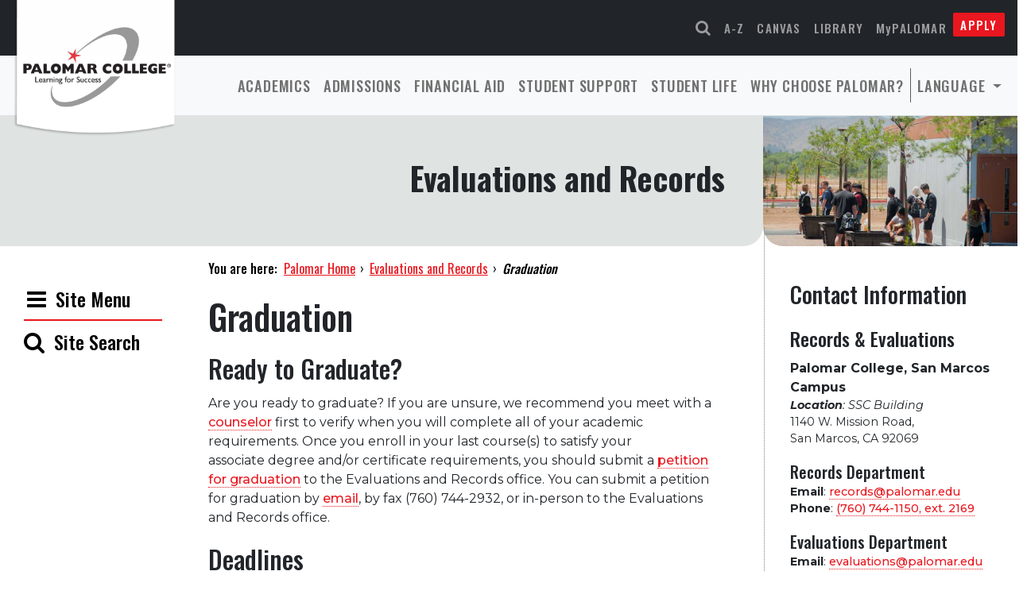

--- FILE ---
content_type: text/css; charset=UTF-8
request_url: https://www.palomar.edu/evaluationsandrecords/wp-content/themes/palomar-twentytwentytwo/style.css?ver=1.16.4
body_size: 1133
content:
/*!
Theme Name: Palomar Twenty Twenty-Two
Theme URI: http://www.palomar.edu/atrc/
Author: cnorcross, khelming
Author URI: https://www.palomar.edu/atrc/
Description: The official Palomar College WordPress theme.
Version: 1.16.4
Tested up to: 6.0
Requires PHP: 5.6
License: GNU General Public License v2 or later
License URI: LICENSE
Text Domain: palomar-twentytwentytwo

This theme, like WordPress, is licensed under the GPL.
Use it to make something cool, have fun, and share what you've learned.

Palomar Twenty Twenty-Two is based on Underscores https://underscores.me/, (C) 2012-2020 Automattic, Inc.
Underscores is distributed under the terms of the GNU GPL v2 or later.
*/

@import './assets/css/app.css';

/* Bread Crumb custom styles */
.breadcrumb {
  padding-top: 0.5rem !important;
  /*padding-bottom:  1rem !important;*/
  padding-left: 0.5rem !important;
}

.trail-items li::after {
  content:  "" !important;
  padding: 0 0 0 0.5em !important;
}

.breadcrumb-item + .breadcrumb-item::before {
  content: ">";
}

.breadcrumbs .trail-items {
  display:  flex !important;
}

/* A-Z Index */
#loading-icon-container {
  padding: 2rem;
}

/* Off Canvas Menu */
.current-menu-parent ul {
  display: block;
}

/* Blog page */
#content {
  padding: 0 3rem 6rem;
}

/* Cludo Autocomplete */
ul#search_autocomplete{
  margin-top: 1.5rem !important;
}
ul#search_autocomplete li{
  cursor: pointer !important;
}
ul#search_autocomplete li:hover{
  background-color: #ECEDEE !important;
}

/* Unified error styling across all forms */
.invalid-feedback {
  color: #b00020;        /* unify color */
  font-size: 0.875rem;   /* unify size */
  margin-top: 0.5rem;   /* spacing from input */
  margin-bottom: 0.5rem;   /* spacing from input */
}

/* Optional (keeps borders consistent with your palette) */
.form-control.is-invalid {
  border-color: #b00020;
  box-shadow: none;
}

#subsite-inline-search-input.is-invalid + .invalid-feedback {
  margin-top: 0.25rem;
}

/* --------------------------------------------------------------------------
Breadcrumbs (WCAG-safe) — label fixed, crumbs wrap in their own column
-------------------------------------------------------------------------- */

/* Never use pseudo-element separators (avoid 1.3.1 flags) */
.breadcrumb-item + .breadcrumb-item::before,
.trail-items li::after { content: none !important; }

/* Disable Bootstrap’s divider var — we render a real DOM separator */
.breadcrumb { --bs-breadcrumb-divider: ""; }

/* Use GRID: col 1 = label, col 2 = crumb list */
.breadcrumb-container {
  display: grid;
  grid-template-columns: max-content 1fr;  /* label width auto; crumbs take the rest */
  column-gap: .5rem;                       /* space between label and first crumb */
  align-items: start;
}

/* Label stays on a single line */
.you-are-here {
  font-weight: 600;
  white-space: nowrap;
  margin-right: 0;                         /* grid gap handles spacing */
}

/* Crumb list wraps naturally inside its column */
.breadcrumb-container .breadcrumb,
.breadcrumb-container .trail-items {
  display: flex;
  flex-wrap: wrap;
  align-items: baseline;
  gap: .25rem;
  margin: 0 !important;
  padding: 0 !important;
  list-style: none;
  background: transparent;
  white-space: normal;                     /* allow wrapping */
  overflow-wrap: anywhere;                 /* break long tokens/URLs */
  word-break: break-word;                  /* break long words */
  min-width: 0;                            /* flexbox shrink fix */
}

/* Items: allow shrink/wrap */
.breadcrumb-item,
.breadcrumb-item a {
  min-width: 0;
  white-space: normal;
  overflow-wrap: anywhere;
  word-break: break-word;
}

/* Real DOM separator spacing/behavior */
.breadcrumb-separator,
.trail-items .sep,
.breadcrumb .sep {
  display: inline-flex !important;
  align-items: center;
  margin: 0 .4rem;
  line-height: 1;
  flex: 0 0 auto;
  visibility: visible !important;
  opacity: 1 !important;
  white-space: nowrap;
}

/* Optional: a touch of emphasis on the label */
.you-are-here { font-weight: 600; margin-right: .25rem; }

#subsite-inline-search-input.is-invalid + .invalid-feedback {
  margin-top: 0.25rem;
  /* (optional) tighten on small screens */
  @media (max-width: 576px) 
  {
    .breadcrumb-container { column-gap: .4rem; }
    .breadcrumb-container .breadcrumb { gap: .2rem; }
  }
}

/* --------------------------------------------------------------------------
Subsite Menu: Accessible Dropdown Visibility Fix
-------------------------------------------------------------------------- */

/* Default state: all dropdowns hidden */
#subsite-menu .menu-item-has-children > ul.sub-menu {
  display: none !important;
}

/* Visible when parent is active (keyboard or mouse) */
#subsite-menu .menu-item-has-children.is-open > ul.sub-menu {
  display: block !important;
}

/* --------------------------------------------------------------------------
   Subsite menu caret rotation (driven by .is-open on the LI)
   -------------------------------------------------------------------------- */
#subsite-menu .menu-item-has-children > a .fa.right,
#subsite-menu .menu-item-has-children > a .fa-chevron-down {
  transition: transform 0.2s ease-in-out;
  transform: rotate(0deg);
}

#subsite-menu .menu-item-has-children.is-open > a .fa.right,
#subsite-menu .menu-item-has-children.is-open > a .fa-chevron-down {
  transform: rotate(180deg);
}

--- FILE ---
content_type: application/javascript; charset=UTF-8
request_url: https://www.palomar.edu/evaluationsandrecords/wp-content/themes/palomar-twentytwentytwo/js/navigation.js?ver=1.16.4
body_size: 2215
content:
/**
 * File navigation.js.
 *
 * Handles toggling the navigation menu for small screens and enables TAB key
 * navigation support for dropdown menus.
 */
( function() {
	const siteNavigation = document.getElementById( 'site-navigation' );

	// Return early if the navigation doesn't exist.
	if ( ! siteNavigation ) {
		return;
	}

	const button = siteNavigation.getElementsByTagName( 'button' )[ 0 ];

	// Return early if the button doesn't exist.
	if ( 'undefined' === typeof button ) {
		return;
	}

	const menu = siteNavigation.getElementsByTagName( 'ul' )[ 0 ];

	// Hide menu toggle button if menu is empty and return early.
	if ( 'undefined' === typeof menu ) {
		button.style.display = 'none';
		return;
	}

	if ( ! menu.classList.contains( 'nav-menu' ) ) {
		menu.classList.add( 'nav-menu' );
	}

	// Toggle the .toggled class and the aria-expanded value each time the button is clicked.
	button.addEventListener( 'click', function() {
		siteNavigation.classList.toggle( 'toggled' );

		if ( button.getAttribute( 'aria-expanded' ) === 'true' ) {
			button.setAttribute( 'aria-expanded', 'false' );
		} else {
			button.setAttribute( 'aria-expanded', 'true' );
		}
	} );

	// Remove the .toggled class and set aria-expanded to false when the user clicks outside the navigation.
	document.addEventListener( 'click', function( event ) {
		const isClickInside = siteNavigation.contains( event.target );

		if ( ! isClickInside ) {
			siteNavigation.classList.remove( 'toggled' );
			button.setAttribute( 'aria-expanded', 'false' );
		}
	} );

	// Get all the link elements within the menu.
	const links = menu.getElementsByTagName( 'a' );

	// Get all the link elements with children within the menu.
	const linksWithChildren = menu.querySelectorAll( '.menu-item-has-children > a, .page_item_has_children > a' );

	// Toggle focus each time a menu link is focused or blurred.
	for ( const link of links ) {
		link.addEventListener( 'focus', toggleFocus, true );
		link.addEventListener( 'blur', toggleFocus, true );
	}

	// Toggle focus each time a menu link with children receive a touch event.
	for ( const link of linksWithChildren ) {
		link.addEventListener( 'touchstart', toggleFocus, false );
	}

	/**
	 * Sets or removes .focus class on an element.
	 */
	function toggleFocus() {
		if ( event.type === 'focus' || event.type === 'blur' ) {
			let self = this;
			// Move up through the ancestors of the current link until we hit .nav-menu.
			while ( ! self.classList.contains( 'nav-menu' ) ) {
				// On li elements toggle the class .focus.
				if ( 'li' === self.tagName.toLowerCase() ) {
					self.classList.toggle( 'focus' );
				}
				self = self.parentNode;
			}
		}

		if ( event.type === 'touchstart' ) {
			const menuItem = this.parentNode;
			event.preventDefault();
			for ( const link of menuItem.parentNode.children ) {
				if ( menuItem !== link ) {
					link.classList.remove( 'focus' );
				}
			}
			menuItem.classList.toggle( 'focus' );
		}
	}

}() );
/**
 * --------------------------------------------------------------------------
 * Accessible Subsite Menu — Off-canvas + Esc behavior
 * Scope:
 *   - Off-canvas container: #offcanvasMenu (Bootstrap 5 offcanvas)
 *   - Subsite menu wrapper: #subsite-menu (contains wp_nav_menu output)
 *
 * Behavior:
 *  - Strips existing handlers on submenu parents by cloning their toggles
 *  - Click / Enter / Space toggles the submenu
 *  - Only one submenu at a given level open at a time
 *  - Uses .is-open on <li> for caret rotation (CSS)
 *  - Esc while offcanvas is open:
 *      - If focus is inside an open submenu → close that submenu only
 *      - Else if any submenu is open      → close ALL submenus (panel stays)
 *      - Else (no submenus open)          → close the off-canvas panel
 *  - Whenever #offcanvasMenu fully hides (hidden.bs.offcanvas) → reset submenus
 * --------------------------------------------------------------------------
 */
( function() {
	const subsiteMenu   = document.getElementById( 'subsite-menu' );
	const offcanvasMenu = document.getElementById( 'offcanvasMenu' );

	// If either piece is missing, bail out quietly.
	if ( ! subsiteMenu || ! offcanvasMenu ) {
		return;
	}

	// Bootstrap close button in the offcanvas header
	const offcanvasCloseBtn = offcanvasMenu.querySelector( '[data-bs-dismiss="offcanvas"]' );

	/**
	 * Get the direct toggle (link/button) for a parent <li>
	 */
	function getDirectToggle( li ) {
		return li.querySelector( ':scope > a, :scope > button, :scope > [tabindex]' );
	}

	/**
	 * Open a submenu for a given <li>
	 */
	function openSubmenu( li ) {
		const toggle  = getDirectToggle( li );
		const submenu = li.querySelector( ':scope > ul.sub-menu' );
		if ( ! toggle || ! submenu ) {
			return;
		}

		li.classList.add( 'is-open' );
		toggle.setAttribute( 'aria-expanded', 'true' );
		submenu.style.display = 'block';
		submenu.removeAttribute( 'hidden' );
		submenu.setAttribute( 'aria-hidden', 'false' );
	}

	/**
	 * Close a submenu for a given <li>
	 */
	function closeSubmenu( li ) {
		const toggle  = getDirectToggle( li );
		const submenu = li.querySelector( ':scope > ul.sub-menu' );
		if ( ! toggle || ! submenu ) {
			return;
		}

		li.classList.remove( 'is-open' );
		toggle.setAttribute( 'aria-expanded', 'false' );
		submenu.style.display = 'none';
		submenu.setAttribute( 'aria-hidden', 'true' );
	}

	/**
	 * Close all sibling submenus at the same level as li
	 */
	function closeSiblingSubmenus( li ) {
		const parentList = li.parentElement;
		if ( ! parentList ) {
			return;
		}

		const openSiblings = parentList.querySelectorAll( ':scope > li.menu-item-has-children.is-open' );
		openSiblings.forEach( function( otherLi ) {
			if ( otherLi !== li ) {
				closeSubmenu( otherLi );
			}
		} );
	}

	// -------------------------------------------------------------------
	// Main wiring for the subsite menu
	// -------------------------------------------------------------------
	const parents = subsiteMenu.querySelectorAll( '.menu-item-has-children' );

	/**
	 * Close ALL submenus in this subsite menu
	 */
	function closeAllSubmenus() {
		parents.forEach( function( li ) {
			closeSubmenu( li );
		} );
	}

	parents.forEach( function( li ) {
		const originalToggle = getDirectToggle( li );
		const submenu        = li.querySelector( ':scope > ul.sub-menu' );

		if ( ! originalToggle || ! submenu ) {
			return;
		}

		// Clone the toggle to strip any existing event listeners
		const toggle = originalToggle.cloneNode( true );
		originalToggle.parentNode.replaceChild( toggle, originalToggle );

		// Ensure submenu has an ID + connect ARIA
		if ( ! submenu.id ) {
			submenu.id = li.id ?
				li.id + '-submenu' :
				'submenu-' + Math.random().toString( 36 ).slice( 2 );
		}

		toggle.setAttribute( 'aria-controls', submenu.id );
		toggle.setAttribute( 'aria-haspopup', 'true' );
		toggle.setAttribute( 'aria-expanded', 'false' );

		// Make sure purely toggling items are focusable & have a useful role
		const href       = ( toggle.getAttribute( 'href' ) || '' ).trim();
		const isRealLink = !! ( href && href !== '#' && href !== '#0' );

		if ( ! isRealLink ) {
			toggle.setAttribute( 'role', 'button' );
			if ( ! toggle.hasAttribute( 'tabindex' ) ) {
				toggle.setAttribute( 'tabindex', '0' );
			}
			if ( ! toggle.hasAttribute( 'aria-label' ) ) {
				const label = ( toggle.textContent || '' ).trim().replace( /\s+/g, ' ' );
				if ( label ) {
					toggle.setAttribute( 'aria-label', label + ' submenu' );
				}
			}
		}

		// Start with submenu closed
		closeSubmenu( li );

		// ---------------- CLICK HANDLER ----------------------------------
		toggle.addEventListener( 'click', function( e ) {
			// Always treat click as "toggle" for this menu
			e.preventDefault();
			e.stopPropagation();

			const isOpen = li.classList.contains( 'is-open' );
			if ( isOpen ) {
				closeSubmenu( li );
			} else {
				closeSiblingSubmenus( li );
				openSubmenu( li );
			}
		} );

		// ---------------- KEYBOARD HANDLER (per-toggle) ------------------
		li.addEventListener( 'keydown', function( e ) {
			const key      = e.key || e.code;
			const onToggle = ( e.target === toggle ) || toggle.contains( e.target );

			if ( ! onToggle ) {
				return;
			}

			if (
				key === 'Enter' ||
				key === 'NumpadEnter' ||
				key === ' ' ||
				key === 'Space' ||
				key === 'Spacebar'
			) {
				e.preventDefault();
				e.stopPropagation();
				// Delegate to the click handler we just defined
				toggle.click();
			}
		}, true );
	} );

	// -------------------------------------------------------------------
	// Global ESC handling (capture phase):
	//   - Only acts when offcanvas is open
	//   - If focus is inside an open submenu, close that submenu only
	//   - Else if any submenu is open, close ALL submenus
	//   - Else simulate click on the offcanvas close button
	// -------------------------------------------------------------------
	document.addEventListener( 'keydown', function( e ) {
		const key = e.key || e.code;
		if ( key !== 'Escape' && key !== 'Esc' ) {
			return;
		}

		// Only act if the offcanvas is actually open (Bootstrap adds .show)
		if ( ! offcanvasMenu.classList.contains( 'show' ) ) {
			return;
		}

		// Where is focus right now?
		const active = document.activeElement || e.target;
		let currentLi = null;

		if ( active && subsiteMenu.contains( active ) && active.closest ) {
			currentLi = active.closest( 'li.menu-item-has-children.is-open' );
		}

		if ( currentLi ) {
			// Esc from inside a child submenu: close that submenu only
			e.preventDefault();
			e.stopPropagation();
			closeSubmenu( currentLi );
			return;
		}

		const anyOpen = subsiteMenu.querySelector( '.menu-item-has-children.is-open' );

		if ( anyOpen ) {
			// Focus isn't inside an open submenu, but some are open somewhere:
			// treat Esc as "close all submenus".
			e.preventDefault();
			e.stopPropagation();
			closeAllSubmenus();
			return;
		}

		// No submenus open anywhere: close the off-canvas menu
		if ( offcanvasCloseBtn ) {
			e.preventDefault();
			e.stopPropagation();
			offcanvasCloseBtn.dispatchEvent(
				new MouseEvent( 'click', { bubbles: true, cancelable: true } )
			);
		}
	}, true ); // capture: true so we run before other keydown handlers

	// -------------------------------------------------------------------
	// When the Bootstrap offcanvas fully hides, reset all submenus
	// -------------------------------------------------------------------
	offcanvasMenu.addEventListener( 'hidden.bs.offcanvas', function() {
		closeAllSubmenus();
	} );
}() );